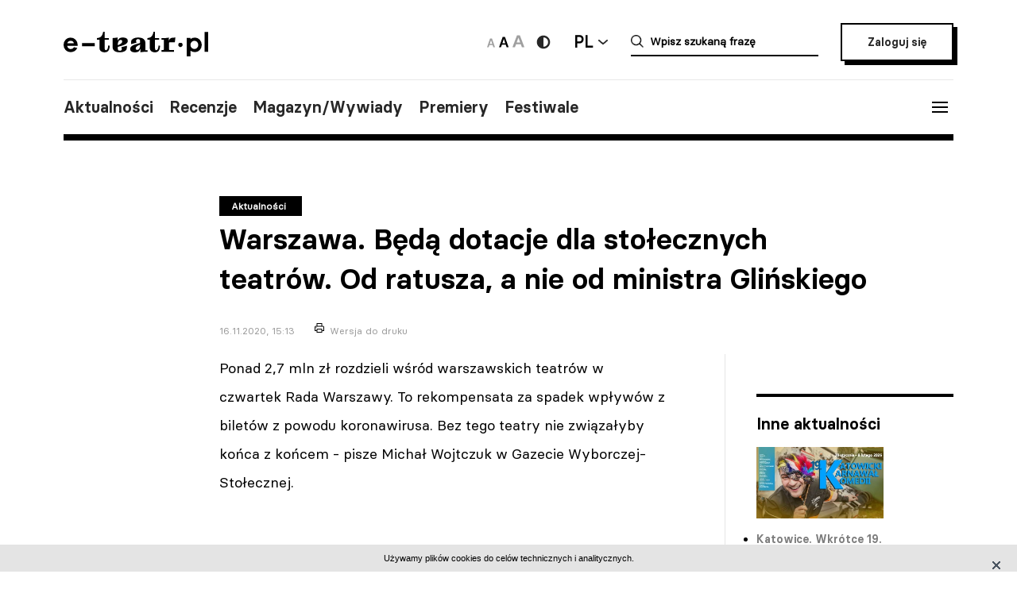

--- FILE ---
content_type: text/html; charset=UTF-8
request_url: https://e-teatr.pl/warszawa-beda-dotacje-dla-stolecznych-teatrow-od-ratusza-a-nie-od-glinskiego-5621
body_size: 11913
content:
<!doctype html>
<html class="no-js" lang="pl_PL">
  <head>
    <meta http-equiv="Content-type" content="text/html; charset=utf-8" />
<title>Warszawa. Będą dotacje dla stołecznych teatrów. Od ratusza, a nie od ministra Glińskiego | e-teatr.p</title>
  <meta name="robots" content="index,follow" />
<meta name="keywords" content="teatr,teatry,sztuki,sztuka,aktorzy,aktor,premiery,premiera,repertuar,realizacje,realizacja,festiwale,festiwal,kariery,kariera,ruch teatralny" />
<meta name="description" content="Ogólnopolski wortal teatralny" />
<meta name="generator" content="ABDEO-v3.7.19.1" />
  <meta name="author" content="Instytut Teatralny" />
<meta property="og:locale" content="pl_PL">
<meta property="og:type" content="website">
<meta property="og:url" content="https://e-teatr.pl/warszawa-beda-dotacje-dla-stolecznych-teatrow-od-ratusza-a-nie-od-glinskiego-5621" />
<meta property="og:site_name" content="Teatr w Polsce - polski wortal teatralny" />
<meta property="og:title" content="Warszawa. Będą dotacje dla stołecznych teatrów. Od ratusza, a nie od ministra Glińskiego | e-teatr.pl" />
<meta property="og:description" content="Ogólnopolski wortal teatralny" />
  <meta property="og:image" content="https://e-teatr.pl/files/seo/et-og3.png" />
<meta property="og:image:alt" content="Teatr w Polsce - polski wortal teatralny" />
  <script>
    (function (i, s, o, g, r, a, m) {
      i['GoogleAnalyticsObject'] = r;
      i[r] = i[r] || function () {
        (i[r].q = i[r].q || []).push(arguments)
      }, i[r].l = 1 * new Date();
      a = s.createElement(o),
              m = s.getElementsByTagName(o)[0];
      a.async = 1;
      a.src = g;
      m.parentNode.insertBefore(a, m)
    })(window, document, 'script', 'https://www.google-analytics.com/analytics.js', 'ga');

    ga('create', 'UA-2035337-5', 'auto');
    ga('send', 'pageview');
  </script>
<meta name="ahrefs-site-verification" content="d0529a68e9780a3f06c26fca82986d57a92444a69bccfdbeb18d6ef8235fded8">
<meta name="bvm-site-verification" content="84d48a81b62775b5c44a6c4a66acdcc7ae4da01d"/><meta name="viewport" content="width=device-width, initial-scale=1, maximum-scale=1.0, user-scalable=no" />
  <link href="https://e-teatr.pl/warszawa-beda-dotacje-dla-stolecznych-teatrow-od-ratusza-a-nie-od-glinskiego-5621" rel="canonical"/><link rel="shortcut icon" href="https://e-teatr.pl/ETeatr/icons/favicon.ico">
<link href="https://fonts.googleapis.com/css?family=PT+Serif:700" rel="stylesheet">
<link rel="stylesheet" href="https://e-teatr.pl/ETeatr/css/659b9586ae518f40a741eb95a6e4b42e.1.062.css"/><!--[if lt IE 9]
  <script src="http://html5shim.googlecode.com/svn/trunk/html5.js"></script>
-->
<link rel="stylesheet" href="https://e-teatr.pl/ETeatr/css/new.css?ver=1.012">



<script src="https://e-teatr.pl/ETeatr/js/55e7dd3016ce4ac57b9a0f56af12f7c2.1.062.js"></script><script>
  var baseUrl='/';
  var provinces='[]';
  var visited = JSON.parse(localStorage.getItem('visited')) || [];
</script>
<link rel="manifest" href="https://e-teatr.pl/ETeatr/manifest.json" />
<link rel="apple-touch-icon" href="https://e-teatr.pl/ETeatr/icons/apple-icon.png">
<link rel="apple-touch-icon" sizes="57x57" href="https://e-teatr.pl/ETeatr/icons/apple-icon-57x57.png">
<link rel="apple-touch-icon" sizes="60x60" href="https://e-teatr.pl/ETeatr/icons/apple-icon-60x60.png">
<link rel="apple-touch-icon" sizes="72x72" href="https://e-teatr.pl/ETeatr/icons/apple-icon-72x72.png">
<link rel="apple-touch-icon" sizes="76x76" href="https://e-teatr.pl/ETeatr/icons/apple-icon-76x76.png">
<link rel="apple-touch-icon" sizes="114x114" href="https://e-teatr.pl/ETeatr/icons/apple-icon-114x114.png">
<link rel="apple-touch-icon" sizes="120x120" href="https://e-teatr.pl/ETeatr/icons/apple-icon-120x120.png">
<link rel="apple-touch-icon" sizes="144x144" href="https://e-teatr.pl/ETeatr/icons/apple-icon-144x144.png">
<link rel="apple-touch-icon" sizes="152x152" href="https://e-teatr.pl/ETeatr/icons/apple-icon-152x152.png">
<link rel="apple-touch-icon" sizes="180x180" href="https://e-teatr.pl/ETeatr/icons/apple-icon-180x180.png">
<link rel="apple-touch-icon" sizes="192x192" href="https://e-teatr.pl/ETeatr/icons/apple-icon.png">
<meta name="msapplication-TileImage" content="https://e-teatr.pl/ETeatr/icons/ms-icon-144x144.png">
<meta name="msapplication-TileColor" content="#ffffff">
<meta name="msapplication-square70x70logo" content="https://e-teatr.pl/ETeatr/icons/ms-icon-70x70.png">
<meta name="msapplication-square144x144logo" content="https://e-teatr.pl/ETeatr/icons/ms-icon-144x144.png">
<meta name="msapplication-square150x150logo" content="https://e-teatr.pl/ETeatr/icons/ms-icon-150x150.png">
<meta name="msapplication-square310x310logo" content="https://e-teatr.pl/ETeatr/icons/ms-icon-310x310.png">
<link rel="icon" type="image/png" href="https://e-teatr.pl/ETeatr/icons/favicon-16x16.png" sizes="16x16">
<link rel="icon" type="image/png" href="https://e-teatr.pl/ETeatr/icons/favicon-32x32.png" sizes="32x32">
<link rel="icon" type="image/png" href="https://e-teatr.pl/ETeatr/icons/favicon-96x96.png" sizes="96x96">  </head>
  <body>
    <script>
  var wcag = getCookie('wcag-class');
  var body = document.getElementsByTagName("body")[0];

  if (wcag.length > 0) {
    body.className = (body.className.length > 0 ? ' ' : '') + wcag;
    
    document.addEventListener('DOMContentLoaded', function() {
      $('header .logo').attr('src', $('header .logo').attr('data-hc-src'));
    }, false);
  }
</script>    <div class="preloader">
  <img src="https://e-teatr.pl/ETeatr/img/e-teatr-logo.gif" alt="Logo" >
</div>
<header>
  <div class="header-top">
    <div class="logo">
      <a href="/" title="e-teatr - strona główna">
        <img src="https://e-teatr.pl/ETeatr/img/logo_new.svg" data-n-src="https://e-teatr.pl/ETeatr/img/logo_new.svg" data-hc-src="https://e-teatr.pl/ETeatr/img/high-contrast/logo_new.svg" alt="e-teatr - strona główna" />
      </a>
    </div>
    <div class="header-right">
      <div class="accessibility-controls">
        <button class="font-size" data-size="small" onclick="setFontSize('small')">
          <img src="https://e-teatr.pl/ETeatr/img/a-small.svg" alt="Ikona duża">
        </button>
        <button class="font-size active" data-size="medium" onclick="setFontSize('medium')">
          <img src="https://e-teatr.pl/ETeatr/img/a-medium.svg" alt="Ikona średnia">
        </button>
        <button class="font-size" data-size="large" onclick="setFontSize('large')">
          <img src="https://e-teatr.pl/ETeatr/img/a-large.svg" alt="Ikona duża">
        </button>
        <div class="accessibility-color">
          <a href="" class="wcag-off accessibility" aria-label="Wersja wysokokontrastowa">
            <svg width="20" height="20" viewBox="0 0 20 20" fill="none" xmlns="http://www.w3.org/2000/svg">
              <path d="M10 18.3333C14.6024 18.3333 18.3333 14.6023 18.3333 9.99996C18.3333 5.39759 14.6024 1.66663 10 1.66663C5.39762 1.66663 1.66666 5.39759 1.66666 9.99996C1.66666 14.6023 5.39762 18.3333 10 18.3333Z" fill="#272727"/>
              <path d="M10 15.8333C11.5471 15.8333 13.0308 15.2187 14.1248 14.1247C15.2188 13.0308 15.8333 11.5471 15.8333 9.99996C15.8333 8.45286 15.2188 6.96913 14.1248 5.87517C13.0308 4.78121 11.5471 4.16663 10 4.16663V15.8333Z" fill="white"/>
            </svg>
          </a>
          <a href="" class="wcag-on accessibility" aria-label="Wyłącz kontrast">
            <svg width="20" height="20" viewBox="0 0 20 20" fill="none" xmlns="http://www.w3.org/2000/svg">
              <path d="M10 18.3333C14.6024 18.3333 18.3333 14.6023 18.3333 9.99996C18.3333 5.39759 14.6024 1.66663 10 1.66663C5.39762 1.66663 1.66666 5.39759 1.66666 9.99996C1.66666 14.6023 5.39762 18.3333 10 18.3333Z" fill="#ff0"/>
              <path d="M10 15.8333C11.5471 15.8333 13.0308 15.2187 14.1248 14.1247C15.2188 13.0308 15.8333 11.5471 15.8333 9.99996C15.8333 8.45286 15.2188 6.96913 14.1248 5.87517C13.0308 4.78121 11.5471 4.16663 10 4.16663V15.8333Z" fill="black"/>
            </svg>
          </a>
        </div>
      </div>
      <div class="language-dropdown-outer">
        <button class="language-head">PL</button>
        <div class="language-dropdown">
          <ul>
            <li>
              <a href="https://polishstage.pl/" target="blank">EN</a>
            </li>
          </ul>
        </div>
      </div>
      <div class="search search-mobile"></div>
      <div class="search-outer">
        <form action="/szukaj" method="get">
          <input autocomplete="off" class="search-form-input" oninput="Fr3exAutocomplete(this, 3, '#autocomplete-result', '/eteatr/e-teatr/autocomplete')" type="text" placeholder="Wpisz szukaną frazę" name="searchstr">
          <div id="autocomplete-result"></div>
        </form>
        <button class="closeSearch" aria-label="Close"></button>
      </div>
      <div class="header-btn">
                <a href="/login" class="button">Zaloguj się</a>
            </div>
    </div>
  </div>
  <div class="header-bottom">
    <div class="nav-menu">
      <ul>
                                                    <li><a data-base="https://e-teatr.pl/warszawa-beda-dotacje-dla-stolecznych-teatrow-od-ratusza-a-nie-od-glinskiego-5621" data-org="http://www.e-teatr.pl#aktualnosci" href="http://www.e-teatr.pl#aktualnosci"   class="" >Aktualności</a></li>
                                                                  <li><a data-base="https://e-teatr.pl/warszawa-beda-dotacje-dla-stolecznych-teatrow-od-ratusza-a-nie-od-glinskiego-5621" data-org="http://www.e-teatr.pl#recenzje" href="http://www.e-teatr.pl#recenzje"   class="" >Recenzje</a></li>
                                                                  <li><a data-base="https://e-teatr.pl/warszawa-beda-dotacje-dla-stolecznych-teatrow-od-ratusza-a-nie-od-glinskiego-5621" data-org="http://www.e-teatr.pl#magazyn" href="http://www.e-teatr.pl#magazyn"   class="" >Magazyn/Wywiady</a></li>
                                                                  <li><a data-base="https://e-teatr.pl/warszawa-beda-dotacje-dla-stolecznych-teatrow-od-ratusza-a-nie-od-glinskiego-5621" data-org="http://www.e-teatr.pl#premiery" href="http://www.e-teatr.pl#premiery"   class="" >Premiery</a></li>
                                                                  <li><a data-base="https://e-teatr.pl/warszawa-beda-dotacje-dla-stolecznych-teatrow-od-ratusza-a-nie-od-glinskiego-5621" data-org="http://www.e-teatr.pl#festiwale" href="http://www.e-teatr.pl#festiwale"   class="" >Festiwale</a></li>
                            <ul>
    </div>
    <button class="hamburger">
      <span class="line"></span>
      <span class="line"></span>
      <span class="line"></span>
    </button>
  </div>
  <div class="region-chooser modal">
    <div class="close">
      <span class="line"></span>
      <span class="line"></span>
      <span class="line"></span>
    </div>
    <div class="region-chooser-content">
      <h2>Wybierz województwo</h2>
      <div class="clear">
                  <ul>
                                                        <li><a data-base="https://e-teatr.pl/warszawa-beda-dotacje-dla-stolecznych-teatrow-od-ratusza-a-nie-od-glinskiego-5621" data-org="https://e-teatr.pl/baza-adresowa-dolnoslaskie" href="https://e-teatr.pl/baza-adresowa-dolnoslaskie"   class="" >dolnośląskie</a></li>
                                                                  <li><a data-base="https://e-teatr.pl/warszawa-beda-dotacje-dla-stolecznych-teatrow-od-ratusza-a-nie-od-glinskiego-5621" data-org="https://e-teatr.pl/baza-adresowa-kujawsko-pomorskie" href="https://e-teatr.pl/baza-adresowa-kujawsko-pomorskie"   class="" >kujawsko-pomorskie</a></li>
                                                                  <li><a data-base="https://e-teatr.pl/warszawa-beda-dotacje-dla-stolecznych-teatrow-od-ratusza-a-nie-od-glinskiego-5621" data-org="https://e-teatr.pl/baza-adresowa-lubelskie" href="https://e-teatr.pl/baza-adresowa-lubelskie"   class="" >lubelskie</a></li>
                                                                  <li><a data-base="https://e-teatr.pl/warszawa-beda-dotacje-dla-stolecznych-teatrow-od-ratusza-a-nie-od-glinskiego-5621" data-org="https://e-teatr.pl/baza-adresowa-lubuskie" href="https://e-teatr.pl/baza-adresowa-lubuskie"   class="" >lubuskie</a></li>
                                                                  <li><a data-base="https://e-teatr.pl/warszawa-beda-dotacje-dla-stolecznych-teatrow-od-ratusza-a-nie-od-glinskiego-5621" data-org="https://e-teatr.pl/baza-adresowa-lodzkie" href="https://e-teatr.pl/baza-adresowa-lodzkie"   class="" >łódzkie</a></li>
                                                                  <li><a data-base="https://e-teatr.pl/warszawa-beda-dotacje-dla-stolecznych-teatrow-od-ratusza-a-nie-od-glinskiego-5621" data-org="https://e-teatr.pl/baza-adresowa-malopolskie" href="https://e-teatr.pl/baza-adresowa-malopolskie"   class="" >małopolskie</a></li>
                                                                  <li><a data-base="https://e-teatr.pl/warszawa-beda-dotacje-dla-stolecznych-teatrow-od-ratusza-a-nie-od-glinskiego-5621" data-org="https://e-teatr.pl/baza-adresowa-mazowieckie" href="https://e-teatr.pl/baza-adresowa-mazowieckie"   class="" >mazowieckie</a></li>
                                                                  <li><a data-base="https://e-teatr.pl/warszawa-beda-dotacje-dla-stolecznych-teatrow-od-ratusza-a-nie-od-glinskiego-5621" data-org="https://e-teatr.pl/baza-adresowa-opolskie" href="https://e-teatr.pl/baza-adresowa-opolskie"   class="" >opolskie</a></li>
                                </ul>
          <ul>
                                                        <li><a data-base="https://e-teatr.pl/warszawa-beda-dotacje-dla-stolecznych-teatrow-od-ratusza-a-nie-od-glinskiego-5621" data-org="https://e-teatr.pl/baza-adresowa-podkarpackie" href="https://e-teatr.pl/baza-adresowa-podkarpackie"   class="" >podkarpackie</a></li>
                                                                  <li><a data-base="https://e-teatr.pl/warszawa-beda-dotacje-dla-stolecznych-teatrow-od-ratusza-a-nie-od-glinskiego-5621" data-org="https://e-teatr.pl/baza-adresowa-podlaskie" href="https://e-teatr.pl/baza-adresowa-podlaskie"   class="" >podlaskie</a></li>
                                                                  <li><a data-base="https://e-teatr.pl/warszawa-beda-dotacje-dla-stolecznych-teatrow-od-ratusza-a-nie-od-glinskiego-5621" data-org="https://e-teatr.pl/baza-adresowa-pomorskie" href="https://e-teatr.pl/baza-adresowa-pomorskie"   class="" >pomorskie</a></li>
                                                                  <li><a data-base="https://e-teatr.pl/warszawa-beda-dotacje-dla-stolecznych-teatrow-od-ratusza-a-nie-od-glinskiego-5621" data-org="https://e-teatr.pl/baza-adresowa-slaskie" href="https://e-teatr.pl/baza-adresowa-slaskie"   class="" >śląskie</a></li>
                                                                  <li><a data-base="https://e-teatr.pl/warszawa-beda-dotacje-dla-stolecznych-teatrow-od-ratusza-a-nie-od-glinskiego-5621" data-org="https://e-teatr.pl/baza-adresowa-swietokrzyskie" href="https://e-teatr.pl/baza-adresowa-swietokrzyskie"   class="" >świętokrzyskie</a></li>
                                                                  <li><a data-base="https://e-teatr.pl/warszawa-beda-dotacje-dla-stolecznych-teatrow-od-ratusza-a-nie-od-glinskiego-5621" data-org="https://e-teatr.pl/baza-adresowa-warminsko-mazurskie" href="https://e-teatr.pl/baza-adresowa-warminsko-mazurskie"   class="" >warmińsko-mazurskie</a></li>
                                                                  <li><a data-base="https://e-teatr.pl/warszawa-beda-dotacje-dla-stolecznych-teatrow-od-ratusza-a-nie-od-glinskiego-5621" data-org="https://e-teatr.pl/baza-adresowa-wielkopolskie" href="https://e-teatr.pl/baza-adresowa-wielkopolskie"   class="" >wielkopolskie</a></li>
                                                                  <li><a data-base="https://e-teatr.pl/warszawa-beda-dotacje-dla-stolecznych-teatrow-od-ratusza-a-nie-od-glinskiego-5621" data-org="https://e-teatr.pl/baza-adresowa-zachodniopomorskie" href="https://e-teatr.pl/baza-adresowa-zachodniopomorskie"   class="" >zachodniopomorskie</a></li>
                                </ul>
              </div>
    </div>
  </div>
  <nav class="menu">
    <ul>
              <li class="logout-btn search-mobile"><a href="/login">Zaloguj się</a></li>
            <li class="primary">
        <ul class="search-mobile">
                                                      <li><a data-base="https://e-teatr.pl/warszawa-beda-dotacje-dla-stolecznych-teatrow-od-ratusza-a-nie-od-glinskiego-5621" data-org="http://www.e-teatr.pl#aktualnosci" href="http://www.e-teatr.pl#aktualnosci"   class="" >Aktualności</a></li>
                                                                  <li><a data-base="https://e-teatr.pl/warszawa-beda-dotacje-dla-stolecznych-teatrow-od-ratusza-a-nie-od-glinskiego-5621" data-org="http://www.e-teatr.pl#recenzje" href="http://www.e-teatr.pl#recenzje"   class="" >Recenzje</a></li>
                                                                  <li><a data-base="https://e-teatr.pl/warszawa-beda-dotacje-dla-stolecznych-teatrow-od-ratusza-a-nie-od-glinskiego-5621" data-org="http://www.e-teatr.pl#magazyn" href="http://www.e-teatr.pl#magazyn"   class="" >Magazyn/Wywiady</a></li>
                                                                  <li><a data-base="https://e-teatr.pl/warszawa-beda-dotacje-dla-stolecznych-teatrow-od-ratusza-a-nie-od-glinskiego-5621" data-org="http://www.e-teatr.pl#premiery" href="http://www.e-teatr.pl#premiery"   class="" >Premiery</a></li>
                                                                  <li><a data-base="https://e-teatr.pl/warszawa-beda-dotacje-dla-stolecznych-teatrow-od-ratusza-a-nie-od-glinskiego-5621" data-org="http://www.e-teatr.pl#festiwale" href="http://www.e-teatr.pl#festiwale"   class="" >Festiwale</a></li>
                              </ul>
        <ul>
                                                      <li><a data-base="https://e-teatr.pl/warszawa-beda-dotacje-dla-stolecznych-teatrow-od-ratusza-a-nie-od-glinskiego-5621" data-org="https://e-teatr.pl/repertuar-mazowieckie" href="https://e-teatr.pl/repertuar-mazowieckie"   class="" >Repertuary</a></li>
                                                                  <li><a data-base="https://e-teatr.pl/warszawa-beda-dotacje-dla-stolecznych-teatrow-od-ratusza-a-nie-od-glinskiego-5621" data-org="https://e-teatr.pl/archiwum" href="https://e-teatr.pl/archiwum"   class="" >Archiwum</a></li>
                                                                  <li><a data-base="https://e-teatr.pl/warszawa-beda-dotacje-dla-stolecznych-teatrow-od-ratusza-a-nie-od-glinskiego-5621" data-org="http://www.e-teatr.pl#ogloszenia" href="http://www.e-teatr.pl#ogloszenia"   class="" >Ogłoszenia</a></li>
                                                                  <li><a data-base="https://e-teatr.pl/warszawa-beda-dotacje-dla-stolecznych-teatrow-od-ratusza-a-nie-od-glinskiego-5621" data-org="http://www.e-teatr.pl#baza-adresow" href="http://www.e-teatr.pl#baza-adresow"   class="" >Baza adresów</a></li>
                                                                  <li><a data-base="https://e-teatr.pl/warszawa-beda-dotacje-dla-stolecznych-teatrow-od-ratusza-a-nie-od-glinskiego-5621" data-org="https://e-teatr.pl/watki-tematyczne" href="https://e-teatr.pl/watki-tematyczne"   class="" >Wątki tematyczne</a></li>
                                                                  <li><a data-base="https://e-teatr.pl/warszawa-beda-dotacje-dla-stolecznych-teatrow-od-ratusza-a-nie-od-glinskiego-5621" data-org="https://e-teatr.pl/lista-ogloszen" href="https://e-teatr.pl/lista-ogloszen"   class="" >Lista ogłoszeń</a></li>
                                <li><a href="https://www.encyklopediateatru.pl/osoby" target="_blank">Baza osób</a></li>
          <li><a href="https://www.encyklopediateatru.pl/sztuki" target="_blank">Baza realizacji</a></li>
        </ul>
      </li>
            <li class="locations">
        <h4>Twoje ośrodki</h4>
        <ul>
                                                        <li data-province-id="18"><a href="/login">cały kraj</a></li>
                                                <li data-province-id="9"><a href="/login">dolnośląskie</a></li>
                                                <li data-province-id="20"><a href="/login">inne</a></li>
                                                <li data-province-id="6"><a href="/login">kujawsko-pomorskie</a></li>
                                                <li data-province-id="17"><a href="/login">lubelskie</a></li>
                                                <li data-province-id="8"><a href="/login">lubuskie</a></li>
                                                <li data-province-id="15"><a href="/login">Łódzkie</a></li>
                                                <li data-province-id="13"><a href="/login">małopolskie</a></li>
                                                <li data-province-id="5"><a href="/login">mazowieckie</a></li>
                                                <li data-province-id="11"><a href="/login">opolskie</a></li>
                                                <li data-province-id="16"><a href="/login">podkarpackie</a></li>
                                                <li data-province-id="2"><a href="/login">podlaskie</a></li>
                                                <li data-province-id="3"><a href="/login">pomorskie</a></li>
                                                <li data-province-id="12"><a href="/login">Śląskie</a></li>
                                                <li data-province-id="14"><a href="/login">Świętokrzyskie</a></li>
                                                <li data-province-id="1"><a href="/login">warmińsko-mazurskie</a></li>
                                                <li data-province-id="7"><a href="/login">wielkopolskie</a></li>
                                                <li data-province-id="19"><a href="/login">za granicą</a></li>
                                                <li data-province-id="4"><a href="/login">zachodniopomorskie</a></li>
                              </ul>
      </li>
    </ul>
  </nav>
  <!--  <h1>
          <a href="https://e-teatr.pl/files/resources/baner_mfg_750_200_2024.jpg" target="_blank">
              </a>
      </h1>
-->
</header>      <main>
    <article class="restricted">
      <div class="article-header articles-header-wide">
        <div class="articles-header-content">
          <span class="category-badge" >Aktualności</span>
          <h1 class="articles-header-content-title">Warszawa. Będą dotacje dla stołecznych teatrów. Od ratusza, a nie od ministra Glińskiego</h1>
          <span>16.11.2020, 15:13</span>
          <a href="javascript:if(window.print)window.print();" class="print">Wersja do druku</a>
        </div>
      </div>
      <div class="article-content">
                <div class="article-section">
      <div class="article-sidebox">
                    <div id="article-newses-desktop">
          <div id="article-newses" class="article-sidebox second-sidebox article-sidebox-newses">
            <div class="article-sidebox-content">
              <h5>Inne aktualności</h5>
              <div id="newsContainer" class="pages-container ml--20">
                <ul class="article-sidebox-list">
                                                        <li>
                                                                      <img src="/files/multimedias/176150/sthumb_katowice.jpg.webp" alt="Zdjęcie Katowice. Wkrótce 19. Karnawał Komedii na scenach Teatru Korez i Teatru Śląskiego" title=""  width="300" height="168"/>                                            <a href="https://e-teatr.pl/katowice-wkrotce-19-karnawal-komedii-na-scenach-teatru-korez-i-teatru-slaskiego-65269" data-province="12" data-id="5621">Katowice. Wkrótce 19. Karnawał Komedii na scenach Teatru Korez i Teatru Śląskiego</a>
                      <small>14.01.2026 15:30</small>
                    </li>
                                      <li>
                                            <a href="https://e-teatr.pl/gdansk-ponad-43-tys-widzow-w-teatrze-miniatura-w-2025-roku-65268" data-province="3" data-id="5621">Gdańsk. Ponad 43 tys. widzów w Teatrze Miniatura w 2025 roku</a>
                      <small>14.01.2026 15:21</small>
                    </li>
                                      <li>
                                            <a href="https://e-teatr.pl/krakow-opera-krakowska-zaprasza-na-koncert-walentynkowy-gdzie-mieszka-milosc-65267" data-province="13" data-id="5621">Kraków. Opera Krakowska zaprasza na koncert walentynkowy „Gdzie mieszka miłość...”</a>
                      <small>14.01.2026 15:00</small>
                    </li>
                                      <li>
                                                                      <img src="/files/multimedias/176852/sthumb_Azoty_Fiction_fot._artur_gawle_dr.jpg.webp" alt="Zdjęcie Tarnów. Komediowe „Azoty Fiction” – w nadchodzący weekend w Teatrze Solskiego" title="Azoty Fiction"  width="300" height="199"/>                                            <a href="https://e-teatr.pl/tarnow-superprodukcja-azoty-fiction-sceniczny-portret-tarnowa-lat-90-w-nadchodzacy-weekend-w-teatrze-solskiego-65266" data-province="13" data-id="5621">Tarnów. Komediowe „Azoty Fiction” – w nadchodzący weekend w Teatrze Solskiego</a>
                      <small>14.01.2026 14:23</small>
                    </li>
                                      <li>
                                                                      <img src="/files/multimedias/176851/sthumb_1.png.webp" alt="Zdjęcie Opole. Teatr Kochanowskiego podsumował i zakończył jubileusz swojego 50-lecia" title=""  width="300" height="199"/>                                            <a href="https://e-teatr.pl/opole-teatr-kochanowskiego-podsumowal-i-zakonczyl-jubileusz-swojego-50-lecia-65265" data-province="11" data-id="5621">Opole. Teatr Kochanowskiego podsumował i zakończył jubileusz swojego 50-lecia</a>
                      <small>14.01.2026 14:14</small>
                    </li>
                                      <li>
                                                                      <img src="/files/multimedias/176844/sthumb_912x608-Instytut-imG-2026-2.jpg.webp" alt="Zdjęcie Warszawa. NIMiT wyłonił współorganizatora Polskiej Platformy Tańca 2026" title="mat. Narodowego Instytutu Muzyki i Tańca"  width="300" height="200"/>                                            <a href="https://e-teatr.pl/warszawa-nimit-wylonil-wspolorganizatora-polskiej-platformy-tanca-2026-65261" data-province="5" data-id="5621">Warszawa. NIMiT wyłonił współorganizatora Polskiej Platformy Tańca 2026</a>
                      <small>14.01.2026 12:32</small>
                    </li>
                                      <li>
                                                                      <img src="/files/multimedias/176842/sthumb_BB_dr.jpg.webp" alt="Zdjęcie Bielsko-Biała. Inauguracja wydarzeń w Polskiej Stolicy Kultury" title="Marta Cienkowska i prezydent BB"  width="300" height="199"/>                                            <a href="https://e-teatr.pl/bielsko-biala-pierwsza-polska-stolica-kultury-65259" data-province="12" data-id="5621">Bielsko-Biała. Inauguracja wydarzeń w Polskiej Stolicy Kultury</a>
                      <small>14.01.2026 12:23</small>
                    </li>
                                      <li>
                                            <a href="https://e-teatr.pl/rzeszow-teatr-klasyki-polskiej-pokaze-spektakl-inspirowany-bajkami-krasickiego-65260" data-province="16" data-id="5621">Rzeszów. Teatr Klasyki Polskiej pokaże spektakl inspirowany bajkami Krasickiego</a>
                      <small>14.01.2026 12:17</small>
                    </li>
                                      <li>
                                            <a href="https://e-teatr.pl/kalisz-nie-zyje-fryderyk-stankiewicz-kompozytor-i-wieloletni-kierownik-muzyczny-teatru-boguslawskiego-65258" data-province="7" data-id="5621">Kalisz. Nie żyje Fryderyk Stankiewicz, kompozytor i wieloletni kierownik muzyczny Teatru Bogusławskiego</a>
                      <small>14.01.2026 12:09</small>
                    </li>
                                      <li>
                                            <a href="https://e-teatr.pl/sosnowiec-nocne-zwiedzanie-teatru-zaglebia-z-michalem-balaga-65254" data-province="12" data-id="5621">Sosnowiec. Nocne zwiedzanie Teatru Zagłębia z Michałem Bałagą</a>
                      <small>14.01.2026 11:18</small>
                    </li>
                                      <li>
                                            <a href="https://e-teatr.pl/sopot-umorzono-sledztwo-po-smierci-stanislawa-sojki-65253" data-province="3" data-id="5621">Sopot. Umorzono śledztwo po śmierci Stanisława Sojki</a>
                      <small>14.01.2026 10:50</small>
                    </li>
                                      <li>
                                            <a href="https://e-teatr.pl/lodz-hybrydy-i-granice-65252" data-province="15" data-id="5621">Łódź. Hybrydy i granice. Wydarzenia w Miejskiej Strefie Kultury</a>
                      <small>14.01.2026 10:30</small>
                    </li>
                                      <li>
                                            <a href="https://e-teatr.pl/torun-na-linii-startu-premiera-w-teatrze-horzycy-z-okazji-21-halowych-mistrzostw-swiata-w-lekkoatletyce-65249" data-province="6" data-id="5621">Toruń. „Na linii startu”. Premiera w Teatrze Horzycy z okazji 21. Halowych Mistrzostw Świata w Lekkoatletyce</a>
                      <small>14.01.2026 09:23</small>
                    </li>
                                      <li>
                                                                      <img src="/files/multimedias/175768/sthumb_scena-katarzyna-minkowska-pp25-fot-leszek-zych-polityka.jpg.webp" alt="Zdjęcie Wrocław. Katarzyna Minkowska laureatką Paszportu Polityki 2025. Pracowała m.in. w Teatrze w Podziemiu" title="foto ⓒ POLITYKA / Leszek Zych"  width="300" height="200"/>                                            <a href="https://e-teatr.pl/wroclaw-katarzyna-minkowska-rezyserka-teatralna-laureatka-paszportu-polityki-2025-pracowala-min-we-wroclawskim-teatrze-w-podziemiu-65250" data-province="9" data-id="5621">Wrocław. Katarzyna Minkowska laureatką Paszportu Polityki 2025. Pracowała m.in. w Teatrze w Podziemiu</a>
                      <small>14.01.2026 09:22</small>
                    </li>
                                  </ul>
              </div>
              <ul id="newsPaginator" class="paginator">
                <li class="paginator-prev"></li>
                <li class="paginator-next"></li>
              </ul>
            </div>
          </div>
        </div>
          </div>
        <!DOCTYPE html PUBLIC "-//W3C//DTD HTML 4.0 Transitional//EN" "http://www.w3.org/TR/REC-html40/loose.dtd">
<?xml version="1.0" encoding="UTF-8"?><html><body><p>Ponad 2,7 mln z&#322; rozdzieli w&#347;r&oacute;d warszawskich teatr&oacute;w w czwartek Rada Warszawy. To rekompensata za spadek wp&#322;yw&oacute;w z bilet&oacute;w z powodu koronawirusa. Bez tego teatry nie zwi&#261;za&#322;yby ko&#324;ca z ko&#324;cem - pisze&nbsp;Micha&#322; Wojtczuk w Gazecie Wyborczej-Sto&#322;ecznej.</p><p>Na czwartkowej sesji radni zajm&#261; si&#281; pakietem przesuni&#281;&#263; bud&#380;etowych. Jednym z jego element&oacute;w jest zwi&#281;kszenie dotacji na dzia&#322;alno&#347;&#263; bie&#380;&#261;c&#261; kilku warszawskich teatr&oacute;w. Na przyk&#322;ad Teatr Kwadrat im. Edwarda Dziewo&#324;skiego dostanie 700 tys. z&#322;, Teatr Lalek Guliwer - 300 tys. z&#322;, Nowy Teatr - 275 tys., Teatr Wsp&oacute;&#322;czesny - 200 tys., a Teatr Lalka - 50 tys. z&#322;.</p><p>- Warszawskie teatry po cz&#281;&#347;ci swoje bud&#380;ety buduj&#261; z pieni&#281;dzy ze sprzedanych bilet&oacute;w na spektakle. Dla teatr&oacute;w wr&oacute;ci&#322; lockdown, spektakle s&#261; odwo&#322;ane - m&oacute;wi Agata Diduszko-Zyglewska, warszawska radna, przewodnicz&#261;ca komisji kultury w Radzie Warszawy. - Bez dodatkowego wsparcia te instytucje nie spi&#281;&#322;yby swoich bud&#380;et&oacute;w, tak&#380;e tej podstawowej ich cz&#281;&#347;ci, s&#322;u&#380;&#261;cej wyp&#322;acaniu wynagrodze&#324; - t&#322;umaczy.<br></p><script defer src="https://static.cloudflareinsights.com/beacon.min.js/vcd15cbe7772f49c399c6a5babf22c1241717689176015" integrity="sha512-ZpsOmlRQV6y907TI0dKBHq9Md29nnaEIPlkf84rnaERnq6zvWvPUqr2ft8M1aS28oN72PdrCzSjY4U6VaAw1EQ==" data-cf-beacon='{"version":"2024.11.0","token":"9970c1fa750b469aa2aed087d78934fd","r":1,"server_timing":{"name":{"cfCacheStatus":true,"cfEdge":true,"cfExtPri":true,"cfL4":true,"cfOrigin":true,"cfSpeedBrain":true},"location_startswith":null}}' crossorigin="anonymous"></script>
</body></html>
    </div>      </div>
          </article>
          <section class="box-login">
  <div class="content">
    <h3>Zaloguj się i czytaj dalej za darmo</h3>
    <small>Zalogowani użytkownicy mają nieograniczony dostęp do wszystkich artykułów na e-teatrze.</small>
    <div class="box-login-form">
            <form method="post" accept-charset="utf-8" id="eloginForm" action="https://e-teatr.pl/login"><div style="display:none;"><input type="hidden" name="_method" value="POST"/></div>        <input type="hidden" name="article_url" value="https://e-teatr.pl/warszawa-beda-dotacje-dla-stolecznych-teatrow-od-ratusza-a-nie-od-glinskiego-5621" />
        <div class="clear">
          <div class="email">
            <label>Adres e-mail</label>
            <input name="email" type="email" placeholder="jankowalski@gmail.com" />
            <span class="elogin-error error">nie uzupełnione pole</span>
          </div>
          <div class="password">
            <label>Haslo</label>
            <input name="password" type="password" placeholder="&#9679;&#9679;&#9679;&#9679;&#9679;&#9679;&#9679;&#9679;&#9679;&#9679;&#9679;&#9679;&#9679;&#9679;&#9679;" />
            <span class="elogin-error error">nie uzupełnione pole</span>
          </div>
        </div>
        <div class="elogin-status"></div>
        <div class="button-container">
          <button type="submit" class="button button-mini">Zaloguj</button><a href="/users/forgotpwd">Nie pamiętasz hasła?</a>
        </div>
      </form>    </div>
    <h3>Nie masz jeszcze konta? <a href="/login?register=1">Zarejestruj się</a>.</h3>
  </div>
</section>                      <div class="article-social-box">
      <button class="article-social-btn" data-sharer="facebook" data-url="https://e-teatr.pl/warszawa-beda-dotacje-dla-stolecznych-teatrow-od-ratusza-a-nie-od-glinskiego-5621">
        <img src="https://e-teatr.pl/ETeatr/img/icon-fb.png" alt="fb">
      </button>
      <button class="article-social-btn" data-sharer="twitter" data-title="Warszawa. Będą dotacje dla stołecznych teatrów. Od ratusza, a nie od ministra Glińskiego" data-url="https://e-teatr.pl/warszawa-beda-dotacje-dla-stolecznych-teatrow-od-ratusza-a-nie-od-glinskiego-5621">
        <img src="https://e-teatr.pl/ETeatr/img/icon-tw.jpg" alt="tw">
      </button>
    </div>
    <div class="article-info">
      <div class="two-columns border">
        <div class="column">
          <div>
                          <h6>Tytuł oryginalny</h6>
              <p>Będą dotacje dla warszawskich teatrów. Od ratusza, a nie od Glińskiego</p>
                        <h6>Źródło:</h6>
            <p>
                            „Gazeta Wyborcza - Stołeczna” online<br />                                                                            <br /><a href="https://warszawa.wyborcza.pl/warszawa/7,54420,26514772,warszawa-podlacza-koronawirusowa-kroplowka-teatrom-dostanie.html" target="_blank">Link do źródła</a>
                          </p>
                          <small>
                                  Wszystkie teksty Gazety Wyborczej od 1998 roku są dostępne w internetowym Archiwum Gazety Wyborczej - największej bazie tekstów w języku polskim w sieci.
Skorzystaj z prenumeraty Gazety Wyborczej.<br /><br />
                                              </small>
                      </div>
        </div>
                  <div class="column">
            <div>
                              <h6>Autor:</h6>
                <p>
                                                        <a href="/autor/michał_wojtczuk">Michał Wojtczuk</a>
                                  </p>
                                            <h6>Data publikacji oryginału:</h6>
                <p>
                                      16.11.2020 12:30                                  </p>
                                                      </div>
          </div>
              </div>
    </div>
              <section class="box">
        <h2>Wątki tematyczne</h2>
        <ul class="list-horizontal">
                      <li><a href="/finansowanie-kultury-w-2020-roku-i360">Finansowanie kultury w 2020 roku</a></li>
                      <li><a href="/koronawirus-w-polsce-i-na-swiecie-i366">Koronawirus w Polsce i na świecie</a></li>
                  </ul>
      </section>
              <section class="box">
        <div class="three-columns">
                      <div class="column">
              <h6>Ludzie</h6>
              <ul class="list-links">
                                                      <li>
                                              <a href="http://www.encyklopediateatru.pl/osoby/34942/piotr-glinski">
                                            Piotr Gliński                                              </a>
                                          </li>
                                                      
              </ul>
            </div>
                                                                <div class="column">
              <h6><a href="https://www.e-teatr.pl/instytucje/0">Teatry i instytucje</a></h6>
              <ul class="list-links">
                                  <li><a href="/miedzynarodowe-centrum-kultury-nowy-teatr-t1992">Międzynarodowe Centrum Kultury Nowy Teatr</a></li>
                                  <li><a href="/teatr-kwadrat-t2039">Teatr Kwadrat</a></li>
                                  <li><a href="/teatr-lalek-guliwer-t1248">Teatr Lalek Guliwer</a></li>
                                  <li><a href="/teatr-lalka-t1966">Teatr Lalka</a></li>
                                  <li><a href="/teatr-muzyczny-roma-t1842">Teatr Muzyczny Roma</a></li>
                                  <li><a href="/teatr-wspolczesny-t1986">Teatr Współczesny</a></li>
                              </ul>
            </div>
                            </div>
      </section>
                    <section class="box box-cites">
        <div class="two-columns border">
                      <div class="column">
                              <div class="lead">
                  <a href="https://e-teatr.pl/warszawa-jeszcze-dzisiaj-wstepne-decyzje-ws-funduszu-wsparcia-kultury-5620">
                    <blockquote>Warszawa. Jeszcze dzisiaj wstępne decyzje ws. Funduszu Wsparcia Kultury                                          </blockquote>
                    <small>16.11.2020 15:05</small>
                  </a>
                </div>
                              <div class="lead">
                  <a href="https://e-teatr.pl/warszawa-kontrowersje-wokol-funduszu-wsparcia-kultury-jak-wyliczono-pomoc-5589">
                    <blockquote>Warszawa. Kontrowersje wokół Funduszu Wsparcia Kultury. Jak wyliczono pomoc?                                           </blockquote>
                    <small>16.11.2020 09:32</small>
                  </a>
                </div>
                          </div>
                      <div class="column">
                              <div class="lead">
                  <a href="https://e-teatr.pl/minister-glinski-dla-se-o-funduszu-wsparcia-kultury-to-nie-jest-program-celebryta-5579">
                    <blockquote>Minister Gliński dla „SE” o Funduszu Wsparcia Kultury: to nie jest program Celebryta+                                          </blockquote>
                    <small>16.11.2020 08:22</small>
                  </a>
                </div>
                              <div class="lead">
                  <a href="https://e-teatr.pl/warszawa-minister-glinski-wstrzymuje-realizacje-wyplat-z-funduszu-wsparcia-kultury-5578">
                    <blockquote>Warszawa. Minister Gliński wstrzymuje realizację wypłat z Funduszu Wsparcia Kultury                                          </blockquote>
                    <small>16.11.2020 08:14</small>
                  </a>
                </div>
                          </div>
                  </div>
      </section>
                  <section class="box box-cites">
        <div class="two-columns border">
                      <div class="column">
              <div class="lead">
                                <a href="https://e-teatr.pl/jacek-cieslak-krytyka-celebrytow-uderza-w-instytucje-5613">
                  <p>Jacek Cieślak: Krytyka celebrytów uderza w instytucje                                      </p>
                                      <blockquote>Najważniejsze zaś, by nie zniszczono funduszu, w którym znalazło się zaledwie 0,5 proc. całej rządowej pomocy w walce z pandemią lub – licząc inaczej – ledwie piąta część specdotacji dla TVP. Zniszczenie tej inicjatywy zatrzyma wypłaty dla instytucji oraz firm, które nie są rozrzutnymi celebrytami, tylko potrzebują ratunku</blockquote>
                                      
                    <small>- pisze Jacek Cieślak w Rzeczpospolitej.</small>
                                  </a>
              </div>
            </div>
                      <div class="column">
              <div class="lead">
                                <a href="https://e-teatr.pl/oczekiwana-zmiana-miejsc-5614">
                  <p>Oczekiwana zmiana miejsc                                      </p>
                                      <blockquote>Polski Teatr Tańca z początkiem grudnia zainauguruje działalność swojej nowej siedziby  przy ulicy Taczaka premierą „Kurki wodnej” według Witkacego. Mimo trudnej sytuacji zespół intensywnie pracuje, a spektakle teatru zdobywają kolejne międzynarodowe nagrody. O planach artystycznych i twórczości w czasach pandemii mówi dyrektor PTT Iwona Pasińska</blockquote>
                                      
                    <small>- pisze Barbara Kowalewska w portalu Kultura u Podstaw.</small>
                                  </a>
              </div>
            </div>
                  </div>
      </section>
                            <section class="box">
        <h2 class="center">Sprawdź także</h2>
        <div class="three-columns border">
                      <div class="column">
                                            <div class="article-photo article-container-list">
                  <a href="https://e-teatr.pl/katowice-wkrotce-19-karnawal-komedii-na-scenach-teatru-korez-i-teatru-slaskiego-65269">
                    <div style="min-height: 40px;" >
                                                                      <img src="/files/multimedias/176150/thumb_katowice.jpg.webp" alt="Zdjęcie Katowice. Wkrótce 19. Karnawał Komedii na scenach Teatru Korez i Teatru Śląskiego" title=""  width="1100" height="618"/>                                          </div>
                    <blockquote>Katowice. Wkrótce 19. Karnawał Komedii na scenach Teatru Korez i Teatru Śląskiego</blockquote>
                    <small>Dzisiaj 15:30</small>
                    <small class="check-also">
                                              19. Katowicki Karnawał Komedii rozpocznie się 30 stycznia w Teatrze Korez i potrwa do 6 lutego. W programie znalazło się ponad 14 wydarzeń – od spektakli teatralnych po komedie sytuacyjne i wernisaże.                                          </small>
                    <div class="category-badge-left-top">Aktualności</div>
                  </a>
                </div>
                          </div>
                      <div class="column">
                                            <div class="article-photo article-container-list">
                  <a href="https://e-teatr.pl/gdansk-ponad-43-tys-widzow-w-teatrze-miniatura-w-2025-roku-65268">
                    <div style="min-height: 40px;" >
                                          </div>
                    <blockquote>Gdańsk. Ponad 43 tys. widzów w Teatrze Miniatura w 2025 roku</blockquote>
                    <small>Dzisiaj 15:21</small>
                    <small class="check-also">
                                          </small>
                    <div class="category-badge-left-top">Aktualności</div>
                  </a>
                </div>
                          </div>
                      <div class="column">
                                            <div class="article-photo article-container-list">
                  <a href="https://e-teatr.pl/krakow-opera-krakowska-zaprasza-na-koncert-walentynkowy-gdzie-mieszka-milosc-65267">
                    <div style="min-height: 40px;" >
                                          </div>
                    <blockquote>Kraków. Opera Krakowska zaprasza na koncert walentynkowy „Gdzie mieszka miłość...”</blockquote>
                    <small>Dzisiaj 15:00</small>
                    <small class="check-also">
                                          </small>
                    <div class="category-badge-left-top">Aktualności</div>
                  </a>
                </div>
                          </div>
                  </div>
      </section>
        <div id="article-newses-mobile"></div>
  </main>
<script>
  if (visited.indexOf(5621) == -1) {
    visited.push(5621);
    localStorage.setItem('visited', JSON.stringify(visited));
  }
</script>
  <script type="application/ld+json">
{
  "@context": "https://schema.org",
  "@type": "NewsArticle",
  "mainEntityOfPage": {
    "@type": "WebPage",
    "@id": "https://google.com/article"
  },
  "headline": "Warszawa. Będą dotacje dla stołecznych teatrów. Od ratusza, a nie od ministra Glińskiego",
      "image": "https://e-teatr.pl/files/seo/et-og3.png",
        "datePublished": "2020-11-16CET15:13:00 ",
        "dateModified": "2020-11-16CET15:19:47",
      "author": {
        "@type": "Person",
    "name": "Katarzyna Skręt"
      },
    "publisher": {
    "@type": "Organization",
    "name": "Teatr w Polsce - polski wortal teatralny",
    "logo": {
      "@type": "ImageObject",
      "url": "https://e-teatr.pl/ETeatr/images/logo.png"
    }
  },
  "description": ""
}
</script>
    <footer>
  <div class="content">
    <h5>Wydawca i redakcja</h5>
    <div class="contact">
      <div class="column">
        <address>
          Instytut Teatralny im. Zbigniewa Raszewskiego<br>
ul. Jazdów 1<br>
00-467 Warszawa        </address>
        <a href="https://e-teatr.pl">www.e-teatr.pl</a>
        <a href="https://polishstage.pl">www.polishstage.pl</a>
      </div>
      <div class="column">
        <address>
          redakcja e-teatr.pl<br>
        </address>
        <a href="/cdn-cgi/l/email-protection#e99b8c8d88828a8388a980879a9d909d9c9dc49d8c889d9b88858790c79985"><span class="__cf_email__" data-cfemail="5f2d3a3b3e343c353e1f36312c2b262b2a2b722b3a3e2b2d3e333126712f33">[email&#160;protected]</span></a>
        <a href="https://www.e-teatr.pl/redakcja">Dowiedz się więcej o redakcji</a>
      </div>
      <div class="column">
        <p>
          Portal e-teatr.pl jest centralnym punktem na internetowej mapie polskiego teatru.<br>
Od 2004 roku jesteśmy najważniejszym, codziennym źródłem informacji dla środowiska.        </p>
        <br />&nbsp;
        <a href="/cdn-cgi/l/email-protection#2c5b5f5c4d5e4f45496c490158494d585e025c40"><span class="__cf_email__" data-cfemail="621511120310010b0722074f16070316104c120e">[email&#160;protected]</span></a>
        <a href="https://www.instytut-teatralny.pl">www.instytut-teatralny.pl</a>
      </div>
    </div>
    <div class="footer-logo">
      <a href="https://www.twp2021.e-teatr.pl/" class="footer-logo-item" target="_blank">
        <img src="https://e-teatr.pl/ETeatr/img/theaters-in-poland-white.png" alt="Logo teatru w polsce">
      </a>
      <a href="https://www.encyklopediateatru.pl/" class="footer-logo-item" target="_blank">
        <img src="https://e-teatr.pl/ETeatr/img/logo-encyklopedia-tp-white.png" alt="Logo encyklopedia tp">
      </a>
      <a href="https://polishstage.pl" class="footer-logo-item" target="_blank">
        <img src="https://e-teatr.pl/ETeatr/img/logo-polishstage-white.png" alt="Logo polskiej sceny">
      </a>
      <a href="https://prospero.e-teatr.pl/" class="footer-logo-item" target="_blank">
        <img src="https://e-teatr.pl/ETeatr/img/logo-prospro-white.png" alt="Logo prospro">
      </a>
      <a href="https://www.instytut-teatralny.pl/" class="footer-logo-item" target="_blank">
        <img src="https://e-teatr.pl/ETeatr/img/logo-instytut-teatralny-white.png" alt="Logo instytutu teatralnego">
      </a>
    </div>
    <nav>
      <span>Copyright © 2026 e-teatr.pl</span>
      <a href="https://www.e-teatr.pl/polityka-prywatnosci">Polityka prywatności</a>
          </nav>
  </div>
</footer>


<script data-cfasync="false" src="/cdn-cgi/scripts/5c5dd728/cloudflare-static/email-decode.min.js"></script><script src="https://e-teatr.pl/ETeatr/js/7c90dbfb176148a60ea334a9b9faa163.1.062.js"></script><script>
  </script>
<script>
  $(document).ready(function () {
    $('.toggle-password-form').click(function (e) {
      $('.change-password-form').fadeToggle(500);
      e.preventDefault();
    });
    
    $('.profile-password-btn').click(function () {
      $('.change-password-form').hide();
    });
    
    $('#profile-change-password-form [type=submit]').click(function (event) {
      event.preventDefault();
      profileChangePassord();
    });
  });
  
  //------------------------------------------------------------------------------
  //! Walidacja zmiany hasla
  function profileChangePassord() {
    var validate = false;
    
    $('#profile-change-password-form').find('.elogin-error').text('');
      var passw = /^(?=.*\d)(?=.*[a-z])(?=.*[A-Z]).{6,20}$/;
      if ($('#profile-password-input').val() == '') {
        $('#profile-password-input').parent().find('.elogin-error').show();
        $('#profile-password-input').parent().find('.elogin-error').text('Nie uzupełnione pole');
      }
      else {
        var passwordTMP = $('#profile-password-input').val();
        if (passwordTMP.match(passw)) {
          validate = true;
        }
        else {
          $('#profile-change-password-form').parent().find('.elogin-error').show();
          $('#profile-change-password-form').find('.elogin-error').text('Hasło musi być z zakresu 6-20 znaków, posiadać liczbę, małą i dużą literę');
        }
      }
    
    if (validate === true) {
      $('#profile-change-password-form').submit();
    }
  } // profileChangePassord
  
  //------------------------------------------------------------------------------
  //! Pokazywanie popup z potwierdzeniem usuniecie konta
  function confirmDeleteUserAccount() {
    $('#confirm-delete-account-box').show();
  } // confirmDeleteUserAccount
  
  //------------------------------------------------------------------------------
  //! Usuwanie konta uzytkownika
  function deleteUserAccount(url) {
    var user_id = $('#user-to-delete-id').val();

    $.ajax({
      url: url,
      type: 'POST',
      data: {
        user_id: user_id
      },
      cache: false,
      success: function (response) { 
        if (response.status === 1) {
          window.location.href = response.url;
        }
        else {
          location.reload();
        }
      },
      error: function (response) {
        location.reload();
      }
    });
  } // deleteUserAccount
  
  //------------------------------------------------------------------------------
  //! Zamykanie popupu z potwierdzeniem usuniecia konta (anulowanie)
  function cancelUserAccount() {
    $('#confirm-delete-account-box').hide();
  } // cancelUserAccount
</script><!-- Hotjar Tracking Code for https://e-teatr.pl/ -->
<script>
    (function(h,o,t,j,a,r){
        h.hj=h.hj||function(){(h.hj.q=h.hj.q||[]).push(arguments)};
        h._hjSettings={hjid:2533773,hjsv:6};
        a=o.getElementsByTagName('head')[0];
        r=o.createElement('script');r.async=1;
        r.src=t+h._hjSettings.hjid+j+h._hjSettings.hjsv;
        a.appendChild(r);
    })(window,document,'https://static.hotjar.com/c/hotjar-','.js?sv=');
</script><div id="cookieFooter"></div><script>
  var cookies = jQuery(document).fr3exCookies({
    policyLink: 'https://www.e-teatr.pl/polityka-prywatnosci',
    rodo: false,
    cookieWarningText: 'Używamy plików cookies do celów technicznych i analitycznych.'
  });
</script><script type="application/ld+json">
{
  "@context": "https://schema.org",
  "@type": "WebSite",
  "url": "https://e-teatr.pl/",
  "potentialAction": {
    "@type": "SearchAction",
    "target": "https://e-teatr.pl/szukaj?searchstr={search_term_string}",
    "query-input": "required name=search_term_string"
  }
}
</script>  </body>
</html>